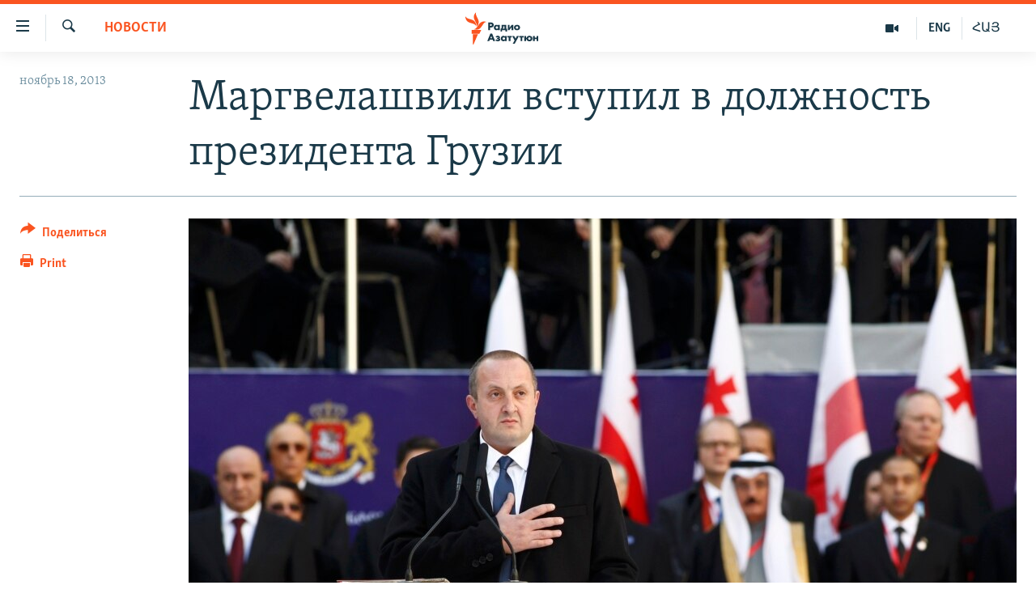

--- FILE ---
content_type: text/html; charset=utf-8
request_url: https://rus.azatutyun.am/a/25171531.html
body_size: 11548
content:

<!DOCTYPE html>
<html lang="ru" dir="ltr" class="no-js">
<head>
        <link rel="stylesheet" href="/Content/responsive/RFE/ru-AM/RFE-ru-AM.css?&amp;av=0.0.0.0&amp;cb=370">
<script src="//tags.azatutyun.am/rferl-pangea/prod/utag.sync.js"></script><script type='text/javascript' src='https://www.youtube.com/iframe_api' async></script>            <link rel="manifest" href="/manifest.json">
    <script type="text/javascript">
        //a general 'js' detection, must be on top level in <head>, due to CSS performance
        document.documentElement.className = "js";
        var cacheBuster = "370";
        var appBaseUrl = "/";
        var imgEnhancerBreakpoints = [0, 144, 256, 408, 650, 1023, 1597];
        var isLoggingEnabled = false;
        var isPreviewPage = false;
        var isLivePreviewPage = false;

        if (!isPreviewPage) {
            window.RFE = window.RFE || {};
            window.RFE.cacheEnabledByParam = window.location.href.indexOf('nocache=1') === -1;

            const url = new URL(window.location.href);
            const params = new URLSearchParams(url.search);

            // Remove the 'nocache' parameter
            params.delete('nocache');

            // Update the URL without the 'nocache' parameter
            url.search = params.toString();
            window.history.replaceState(null, '', url.toString());
        } else {
            window.addEventListener('load', function() {
                const links = window.document.links;
                for (let i = 0; i < links.length; i++) {
                    links[i].href = '#';
                    links[i].target = '_self';
                }
             })
        }

var pwaEnabled = true;        var swCacheDisabled;
    </script>
    <meta charset="utf-8" />

            <title>&#x41C;&#x430;&#x440;&#x433;&#x432;&#x435;&#x43B;&#x430;&#x448;&#x432;&#x438;&#x43B;&#x438; &#x432;&#x441;&#x442;&#x443;&#x43F;&#x438;&#x43B; &#x432; &#x434;&#x43E;&#x43B;&#x436;&#x43D;&#x43E;&#x441;&#x442;&#x44C; &#x43F;&#x440;&#x435;&#x437;&#x438;&#x434;&#x435;&#x43D;&#x442;&#x430; &#x413;&#x440;&#x443;&#x437;&#x438;&#x438;</title>
            <meta name="description" content="&#x418;&#x437;&#x431;&#x440;&#x430;&#x43D;&#x43D;&#x44B;&#x439; &#x43F;&#x440;&#x435;&#x437;&#x438;&#x434;&#x435;&#x43D;&#x442; &#x413;&#x440;&#x443;&#x437;&#x438;&#x438; &#x413;&#x435;&#x43E;&#x440;&#x433;&#x438;&#x439; &#x41C;&#x430;&#x440;&#x433;&#x432;&#x435;&#x43B;&#x430;&#x448;&#x432;&#x438;&#x43B;&#x438; &#x441;&#x435;&#x433;&#x43E;&#x434;&#x43D;&#x44F; &#x43E;&#x444;&#x438;&#x446;&#x438;&#x430;&#x43B;&#x44C;&#x43D;&#x43E; &#x432;&#x441;&#x442;&#x443;&#x43F;&#x438;&#x43B; &#x432; &#x434;&#x43E;&#x43B;&#x436;&#x43D;&#x43E;&#x441;&#x442;&#x44C;, &#x43F;&#x440;&#x438;&#x43D;&#x435;&#x441;&#x44F; &#x43A;&#x43B;&#x44F;&#x442;&#x432;&#x443; &#x441;&#x43B;&#x443;&#x436;&#x435;&#x43D;&#x438;&#x44F; &#x43D;&#x430;&#x440;&#x43E;&#x434;&#x443; &#x438; &#x433;&#x43E;&#x441;&#x443;&#x434;&#x430;&#x440;&#x441;&#x442;&#x432;&#x443; &#x43D;&#x430; &#x446;&#x435;&#x440;&#x435;&#x43C;&#x43E;&#x43D;&#x438;&#x438; &#x432; &#x422;&#x431;&#x438;&#x43B;&#x438;&#x441;&#x438;.&#xD;&#xA;&#xD;&#xA; &#x412; &#x441;&#x432;&#x43E;&#x451;&#x43C; &#x432;&#x44B;&#x441;&#x442;&#x443;&#x43F;&#x43B;&#x435;&#x43D;&#x438;&#x438; &#x43F;&#x43E; &#x441;&#x43B;&#x443;&#x447;&#x430;&#x44E; &#x438;&#x43D;&#x430;&#x443;&#x433;&#x443;&#x440;&#x430;&#x446;&#x438;&#x438;, &#x41C;&#x430;&#x440;&#x433;&#x432;&#x435;&#x43B;&#x430;&#x448;&#x432;&#x438;&#x43B;&#x438; &#x437;&#x430;&#x442;&#x440;&#x43E;&#x43D;&#x443;&#x43B;, &#x432; &#x447;&#x430;&#x441;&#x442;&#x43D;&#x43E;&#x441;&#x442;&#x438;, &#x442;&#x435;&#x43C;&#x443; &#x43E;&#x442;&#x43D;&#x43E;&#x448;&#x435;&#x43D;&#x438;&#x439; &#x441; &#x41C;&#x43E;&#x441;&#x43A;&#x432;&#x43E;&#x439;. &#x41F;&#x43E; &#x435;&#x433;&#x43E; &#x441;&#x43B;&#x43E;&#x432;&#x430;&#x43C;, &#xAB;&#x43D;&#x435;&#x441;&#x43C;&#x43E;&#x442;&#x440;&#x44F; &#x43D;&#x430;..." />
                <meta name="keywords" content="Новости" />
    <meta name="viewport" content="width=device-width, initial-scale=1.0" />


    <meta http-equiv="X-UA-Compatible" content="IE=edge" />

<meta name="robots" content="max-image-preview:large"><meta property="fb:pages" content="1731694953739871" />

        <link href="https://rus.azattyq.org/a/25170710.html" rel="canonical" />

        <meta name="apple-mobile-web-app-title" content="RFE/RL" />
        <meta name="apple-mobile-web-app-status-bar-style" content="black" />
            <meta name="apple-itunes-app" content="app-id=475986784, app-argument=//25171531.ltr" />
<meta content="&#x41C;&#x430;&#x440;&#x433;&#x432;&#x435;&#x43B;&#x430;&#x448;&#x432;&#x438;&#x43B;&#x438; &#x432;&#x441;&#x442;&#x443;&#x43F;&#x438;&#x43B; &#x432; &#x434;&#x43E;&#x43B;&#x436;&#x43D;&#x43E;&#x441;&#x442;&#x44C; &#x43F;&#x440;&#x435;&#x437;&#x438;&#x434;&#x435;&#x43D;&#x442;&#x430; &#x413;&#x440;&#x443;&#x437;&#x438;&#x438;" property="og:title"></meta>
<meta content="&#x418;&#x437;&#x431;&#x440;&#x430;&#x43D;&#x43D;&#x44B;&#x439; &#x43F;&#x440;&#x435;&#x437;&#x438;&#x434;&#x435;&#x43D;&#x442; &#x413;&#x440;&#x443;&#x437;&#x438;&#x438; &#x413;&#x435;&#x43E;&#x440;&#x433;&#x438;&#x439; &#x41C;&#x430;&#x440;&#x433;&#x432;&#x435;&#x43B;&#x430;&#x448;&#x432;&#x438;&#x43B;&#x438; &#x441;&#x435;&#x433;&#x43E;&#x434;&#x43D;&#x44F; &#x43E;&#x444;&#x438;&#x446;&#x438;&#x430;&#x43B;&#x44C;&#x43D;&#x43E; &#x432;&#x441;&#x442;&#x443;&#x43F;&#x438;&#x43B; &#x432; &#x434;&#x43E;&#x43B;&#x436;&#x43D;&#x43E;&#x441;&#x442;&#x44C;, &#x43F;&#x440;&#x438;&#x43D;&#x435;&#x441;&#x44F; &#x43A;&#x43B;&#x44F;&#x442;&#x432;&#x443; &#x441;&#x43B;&#x443;&#x436;&#x435;&#x43D;&#x438;&#x44F; &#x43D;&#x430;&#x440;&#x43E;&#x434;&#x443; &#x438; &#x433;&#x43E;&#x441;&#x443;&#x434;&#x430;&#x440;&#x441;&#x442;&#x432;&#x443; &#x43D;&#x430; &#x446;&#x435;&#x440;&#x435;&#x43C;&#x43E;&#x43D;&#x438;&#x438; &#x432; &#x422;&#x431;&#x438;&#x43B;&#x438;&#x441;&#x438;.&#xD;&#xA;&#xD;&#xA; &#x412; &#x441;&#x432;&#x43E;&#x451;&#x43C; &#x432;&#x44B;&#x441;&#x442;&#x443;&#x43F;&#x43B;&#x435;&#x43D;&#x438;&#x438; &#x43F;&#x43E; &#x441;&#x43B;&#x443;&#x447;&#x430;&#x44E; &#x438;&#x43D;&#x430;&#x443;&#x433;&#x443;&#x440;&#x430;&#x446;&#x438;&#x438;, &#x41C;&#x430;&#x440;&#x433;&#x432;&#x435;&#x43B;&#x430;&#x448;&#x432;&#x438;&#x43B;&#x438; &#x437;&#x430;&#x442;&#x440;&#x43E;&#x43D;&#x443;&#x43B;, &#x432; &#x447;&#x430;&#x441;&#x442;&#x43D;&#x43E;&#x441;&#x442;&#x438;, &#x442;&#x435;&#x43C;&#x443; &#x43E;&#x442;&#x43D;&#x43E;&#x448;&#x435;&#x43D;&#x438;&#x439; &#x441; &#x41C;&#x43E;&#x441;&#x43A;&#x432;&#x43E;&#x439;. &#x41F;&#x43E; &#x435;&#x433;&#x43E; &#x441;&#x43B;&#x43E;&#x432;&#x430;&#x43C;, &#xAB;&#x43D;&#x435;&#x441;&#x43C;&#x43E;&#x442;&#x440;&#x44F; &#x43D;&#x430;..." property="og:description"></meta>
<meta content="article" property="og:type"></meta>
<meta content="https://rus.azatutyun.am/a/25171531.html" property="og:url"></meta>
<meta content="&#x420;&#x430;&#x434;&#x438;&#x43E; &#x421;&#x432;&#x43E;&#x431;&#x43E;&#x434;&#x430;" property="og:site_name"></meta>
<meta content="https://www.facebook.com/azatutyunru/" property="article:publisher"></meta>
<meta content="https://gdb.rferl.org/7f5fc688-ed5b-45f4-bd69-b8074004a282_w1200_h630.jpg" property="og:image"></meta>
<meta content="1200" property="og:image:width"></meta>
<meta content="630" property="og:image:height"></meta>
<meta content="568280086670706" property="fb:app_id"></meta>
<meta content="summary_large_image" name="twitter:card"></meta>
<meta content="@armenialiberty" name="twitter:site"></meta>
<meta content="https://gdb.rferl.org/7f5fc688-ed5b-45f4-bd69-b8074004a282_w1200_h630.jpg" name="twitter:image"></meta>
<meta content="&#x41C;&#x430;&#x440;&#x433;&#x432;&#x435;&#x43B;&#x430;&#x448;&#x432;&#x438;&#x43B;&#x438; &#x432;&#x441;&#x442;&#x443;&#x43F;&#x438;&#x43B; &#x432; &#x434;&#x43E;&#x43B;&#x436;&#x43D;&#x43E;&#x441;&#x442;&#x44C; &#x43F;&#x440;&#x435;&#x437;&#x438;&#x434;&#x435;&#x43D;&#x442;&#x430; &#x413;&#x440;&#x443;&#x437;&#x438;&#x438;" name="twitter:title"></meta>
<meta content="&#x418;&#x437;&#x431;&#x440;&#x430;&#x43D;&#x43D;&#x44B;&#x439; &#x43F;&#x440;&#x435;&#x437;&#x438;&#x434;&#x435;&#x43D;&#x442; &#x413;&#x440;&#x443;&#x437;&#x438;&#x438; &#x413;&#x435;&#x43E;&#x440;&#x433;&#x438;&#x439; &#x41C;&#x430;&#x440;&#x433;&#x432;&#x435;&#x43B;&#x430;&#x448;&#x432;&#x438;&#x43B;&#x438; &#x441;&#x435;&#x433;&#x43E;&#x434;&#x43D;&#x44F; &#x43E;&#x444;&#x438;&#x446;&#x438;&#x430;&#x43B;&#x44C;&#x43D;&#x43E; &#x432;&#x441;&#x442;&#x443;&#x43F;&#x438;&#x43B; &#x432; &#x434;&#x43E;&#x43B;&#x436;&#x43D;&#x43E;&#x441;&#x442;&#x44C;, &#x43F;&#x440;&#x438;&#x43D;&#x435;&#x441;&#x44F; &#x43A;&#x43B;&#x44F;&#x442;&#x432;&#x443; &#x441;&#x43B;&#x443;&#x436;&#x435;&#x43D;&#x438;&#x44F; &#x43D;&#x430;&#x440;&#x43E;&#x434;&#x443; &#x438; &#x433;&#x43E;&#x441;&#x443;&#x434;&#x430;&#x440;&#x441;&#x442;&#x432;&#x443; &#x43D;&#x430; &#x446;&#x435;&#x440;&#x435;&#x43C;&#x43E;&#x43D;&#x438;&#x438; &#x432; &#x422;&#x431;&#x438;&#x43B;&#x438;&#x441;&#x438;.&#xD;&#xA;&#xD;&#xA; &#x412; &#x441;&#x432;&#x43E;&#x451;&#x43C; &#x432;&#x44B;&#x441;&#x442;&#x443;&#x43F;&#x43B;&#x435;&#x43D;&#x438;&#x438; &#x43F;&#x43E; &#x441;&#x43B;&#x443;&#x447;&#x430;&#x44E; &#x438;&#x43D;&#x430;&#x443;&#x433;&#x443;&#x440;&#x430;&#x446;&#x438;&#x438;, &#x41C;&#x430;&#x440;&#x433;&#x432;&#x435;&#x43B;&#x430;&#x448;&#x432;&#x438;&#x43B;&#x438; &#x437;&#x430;&#x442;&#x440;&#x43E;&#x43D;&#x443;&#x43B;, &#x432; &#x447;&#x430;&#x441;&#x442;&#x43D;&#x43E;&#x441;&#x442;&#x438;, &#x442;&#x435;&#x43C;&#x443; &#x43E;&#x442;&#x43D;&#x43E;&#x448;&#x435;&#x43D;&#x438;&#x439; &#x441; &#x41C;&#x43E;&#x441;&#x43A;&#x432;&#x43E;&#x439;. &#x41F;&#x43E; &#x435;&#x433;&#x43E; &#x441;&#x43B;&#x43E;&#x432;&#x430;&#x43C;, &#xAB;&#x43D;&#x435;&#x441;&#x43C;&#x43E;&#x442;&#x440;&#x44F; &#x43D;&#x430;..." name="twitter:description"></meta>
                    <link rel="amphtml" href="https://rus.azatutyun.am/amp/25171531.html" />
<script type="application/ld+json">{"articleSection":"Новости","isAccessibleForFree":true,"headline":"Маргвелашвили вступил в должность президента Грузии","inLanguage":"ru-AM","keywords":"Новости","author":{"@type":"Person","name":"RFE/RL"},"datePublished":"2013-11-18 05:26:32Z","dateModified":"2013-11-18 10:54:32Z","publisher":{"logo":{"width":512,"height":220,"@type":"ImageObject","url":"https://rus.azatutyun.am/Content/responsive/RFE/ru-AM/img/logo.png"},"@type":"NewsMediaOrganization","url":"https://rus.azatutyun.am","sameAs":["https://www.facebook.com/azatutyunru/","https://twitter.com/azatutyunradio","https://www.youtube.com/azatutyunradio","https://www.instagram.com/azatutyuntv/"],"name":"Радио Азатутюн","alternateName":""},"@context":"https://schema.org","@type":"NewsArticle","mainEntityOfPage":"https://rus.azatutyun.am/a/25171531.html","url":"https://rus.azatutyun.am/a/25171531.html","description":"Избранный президент Грузии Георгий Маргвелашвили сегодня официально вступил в должность, принеся клятву служения народу и государству на церемонии в Тбилиси.\r\n\r\n В своём выступлении по случаю инаугурации, Маргвелашвили затронул, в частности, тему отношений с Москвой. По его словам, «несмотря на...","image":{"width":1080,"height":608,"@type":"ImageObject","url":"https://gdb.rferl.org/7f5fc688-ed5b-45f4-bd69-b8074004a282_w1080_h608.jpg"},"name":"Маргвелашвили вступил в должность президента Грузии"}</script>
    <script src="/Scripts/responsive/infographics.bundle.min.js?&amp;av=0.0.0.0&amp;cb=370"></script>
        <script src="/Scripts/responsive/dollardom.min.js?&amp;av=0.0.0.0&amp;cb=370"></script>
        <script src="/Scripts/responsive/modules/commons.js?&amp;av=0.0.0.0&amp;cb=370"></script>
        <script src="/Scripts/responsive/modules/app_code.js?&amp;av=0.0.0.0&amp;cb=370"></script>

        <link rel="icon" type="image/svg+xml" href="/Content/responsive/RFE/img/webApp/favicon.svg" />
        <link rel="alternate icon" href="/Content/responsive/RFE/img/webApp/favicon.ico" />
            <link rel="mask-icon" color="#ea6903" href="/Content/responsive/RFE/img/webApp/favicon_safari.svg" />
        <link rel="apple-touch-icon" sizes="152x152" href="/Content/responsive/RFE/img/webApp/ico-152x152.png" />
        <link rel="apple-touch-icon" sizes="144x144" href="/Content/responsive/RFE/img/webApp/ico-144x144.png" />
        <link rel="apple-touch-icon" sizes="114x114" href="/Content/responsive/RFE/img/webApp/ico-114x114.png" />
        <link rel="apple-touch-icon" sizes="72x72" href="/Content/responsive/RFE/img/webApp/ico-72x72.png" />
        <link rel="apple-touch-icon-precomposed" href="/Content/responsive/RFE/img/webApp/ico-57x57.png" />
        <link rel="icon" sizes="192x192" href="/Content/responsive/RFE/img/webApp/ico-192x192.png" />
        <link rel="icon" sizes="128x128" href="/Content/responsive/RFE/img/webApp/ico-128x128.png" />
        <meta name="msapplication-TileColor" content="#ffffff" />
        <meta name="msapplication-TileImage" content="/Content/responsive/RFE/img/webApp/ico-144x144.png" />
                <link rel="preload" href="/Content/responsive/fonts/Skolar-Lt_Cyrl_v2.4.woff" type="font/woff" as="font" crossorigin="anonymous" />
    <link rel="alternate" type="application/rss+xml" title="RFE/RL - Top Stories [RSS]" href="/api/" />
    <link rel="sitemap" type="application/rss+xml" href="/sitemap.xml" />
    
    



</head>
<body class=" nav-no-loaded cc_theme pg-article print-lay-article js-category-to-nav nojs-images ">
        <script type="text/javascript" >
            var analyticsData = {url:"https://rus.azatutyun.am/a/25171531.html",property_id:"429",article_uid:"25171531",page_title:"Маргвелашвили вступил в должность президента Грузии",page_type:"article",content_type:"article",subcontent_type:"article",last_modified:"2013-11-18 10:54:32Z",pub_datetime:"2013-11-18 05:26:32Z",pub_year:"2013",pub_month:"11",pub_day:"18",pub_hour:"05",pub_weekday:"Monday",section:"новости",english_section:"new",byline:"",categories:"new",domain:"rus.azatutyun.am",language:"Russian",language_service:"RFERL Armenian",platform:"web",copied:"yes",copied_article:"25170710|6|Kazakh [ru]|2013-11-17",copied_title:"Маргвелашвили вступил в должность президента Грузии",runs_js:"Yes",cms_release:"8.44.0.0.370",enviro_type:"prod",slug:"",entity:"RFE",short_language_service:"ARM",platform_short:"W",page_name:"Маргвелашвили вступил в должность президента Грузии"};
        </script>
<noscript><iframe src="https://www.googletagmanager.com/ns.html?id=GTM-WXZBPZ" height="0" width="0" style="display:none;visibility:hidden"></iframe></noscript>        <script type="text/javascript" data-cookiecategory="analytics">
            var gtmEventObject = Object.assign({}, analyticsData, {event: 'page_meta_ready'});window.dataLayer = window.dataLayer || [];window.dataLayer.push(gtmEventObject);
            if (top.location === self.location) { //if not inside of an IFrame
                 var renderGtm = "true";
                 if (renderGtm === "true") {
            (function(w,d,s,l,i){w[l]=w[l]||[];w[l].push({'gtm.start':new Date().getTime(),event:'gtm.js'});var f=d.getElementsByTagName(s)[0],j=d.createElement(s),dl=l!='dataLayer'?'&l='+l:'';j.async=true;j.src='//www.googletagmanager.com/gtm.js?id='+i+dl;f.parentNode.insertBefore(j,f);})(window,document,'script','dataLayer','GTM-WXZBPZ');
                 }
            }
        </script>
        <!--Analytics tag js version start-->
            <script type="text/javascript" data-cookiecategory="analytics">
                var utag_data = Object.assign({}, analyticsData, {});
if(typeof(TealiumTagFrom)==='function' && typeof(TealiumTagSearchKeyword)==='function') {
var utag_from=TealiumTagFrom();var utag_searchKeyword=TealiumTagSearchKeyword();
if(utag_searchKeyword!=null && utag_searchKeyword!=='' && utag_data["search_keyword"]==null) utag_data["search_keyword"]=utag_searchKeyword;if(utag_from!=null && utag_from!=='') utag_data["from"]=TealiumTagFrom();}
                if(window.top!== window.self&&utag_data.page_type==="snippet"){utag_data.page_type = 'iframe';}
                try{if(window.top!==window.self&&window.self.location.hostname===window.top.location.hostname){utag_data.platform = 'self-embed';utag_data.platform_short = 'se';}}catch(e){if(window.top!==window.self&&window.self.location.search.includes("platformType=self-embed")){utag_data.platform = 'cross-promo';utag_data.platform_short = 'cp';}}
                (function(a,b,c,d){    a="https://tags.azatutyun.am/rferl-pangea/prod/utag.js";    b=document;c="script";d=b.createElement(c);d.src=a;d.type="text/java"+c;d.async=true;    a=b.getElementsByTagName(c)[0];a.parentNode.insertBefore(d,a);    })();
            </script>
        <!--Analytics tag js version end-->
<!-- Analytics tag management NoScript -->
<noscript>
<img style="position: absolute; border: none;" src="https://ssc.azatutyun.am/b/ss/bbgprod,bbgentityrferl/1/G.4--NS/1810385352?pageName=rfe%3aarm%3aw%3aarticle%3a%d0%9c%d0%b0%d1%80%d0%b3%d0%b2%d0%b5%d0%bb%d0%b0%d1%88%d0%b2%d0%b8%d0%bb%d0%b8%20%d0%b2%d1%81%d1%82%d1%83%d0%bf%d0%b8%d0%bb%20%d0%b2%20%d0%b4%d0%be%d0%bb%d0%b6%d0%bd%d0%be%d1%81%d1%82%d1%8c%20%d0%bf%d1%80%d0%b5%d0%b7%d0%b8%d0%b4%d0%b5%d0%bd%d1%82%d0%b0%20%d0%93%d1%80%d1%83%d0%b7%d0%b8%d0%b8&amp;c6=%d0%9c%d0%b0%d1%80%d0%b3%d0%b2%d0%b5%d0%bb%d0%b0%d1%88%d0%b2%d0%b8%d0%bb%d0%b8%20%d0%b2%d1%81%d1%82%d1%83%d0%bf%d0%b8%d0%bb%20%d0%b2%20%d0%b4%d0%be%d0%bb%d0%b6%d0%bd%d0%be%d1%81%d1%82%d1%8c%20%d0%bf%d1%80%d0%b5%d0%b7%d0%b8%d0%b4%d0%b5%d0%bd%d1%82%d0%b0%20%d0%93%d1%80%d1%83%d0%b7%d0%b8%d0%b8&amp;v36=8.44.0.0.370&amp;v6=D=c6&amp;g=https%3a%2f%2frus.azatutyun.am%2fa%2f25171531.html&amp;c1=D=g&amp;v1=D=g&amp;events=event1,event52&amp;c16=rferl%20armenian&amp;v16=D=c16&amp;c5=new&amp;v5=D=c5&amp;ch=%d0%9d%d0%be%d0%b2%d0%be%d1%81%d1%82%d0%b8&amp;c15=russian&amp;v15=D=c15&amp;c4=article&amp;v4=D=c4&amp;c14=25171531&amp;v14=D=c14&amp;v20=no&amp;c17=web&amp;v17=D=c17&amp;mcorgid=518abc7455e462b97f000101%40adobeorg&amp;server=rus.azatutyun.am&amp;pageType=D=c4&amp;ns=bbg&amp;v29=D=server&amp;v25=rfe&amp;v30=429&amp;v105=D=User-Agent " alt="analytics" width="1" height="1" /></noscript>
<!-- End of Analytics tag management NoScript -->


        <!--*** Accessibility links - For ScreenReaders only ***-->
        <section>
            <div class="sr-only">
                <h2>&#x421;&#x441;&#x44B;&#x43B;&#x43A;&#x438; &#x434;&#x43E;&#x441;&#x442;&#x443;&#x43F;&#x430;</h2>
                <ul>
                    <li><a href="#content" data-disable-smooth-scroll="1">&#x41F;&#x435;&#x440;&#x435;&#x439;&#x442;&#x438; &#x43A; &#x43E;&#x441;&#x43D;&#x43E;&#x432;&#x43D;&#x43E;&#x43C;&#x443; &#x441;&#x43E;&#x434;&#x435;&#x440;&#x436;&#x430;&#x43D;&#x438;&#x44E;</a></li>
                    <li><a href="#navigation" data-disable-smooth-scroll="1">&#x41F;&#x435;&#x440;&#x435;&#x439;&#x442;&#x438; &#x43A; &#x43E;&#x441;&#x43D;&#x43E;&#x432;&#x43D;&#x43E;&#x439; &#x43D;&#x430;&#x432;&#x438;&#x433;&#x430;&#x446;&#x438;&#x438;</a></li>
                    <li><a href="#txtHeaderSearch" data-disable-smooth-scroll="1">&#x41F;&#x435;&#x440;&#x435;&#x439;&#x442;&#x438; &#x43A; &#x43F;&#x43E;&#x438;&#x441;&#x43A;&#x443;</a></li>
                </ul>
            </div>
        </section>
    




<div dir="ltr">
    <div id="page">
            <aside>

<div class="c-lightbox overlay-modal">
    <div class="c-lightbox__intro">
        <h2 class="c-lightbox__intro-title"></h2>
        <button class="btn btn--rounded c-lightbox__btn c-lightbox__intro-next" title="&#x421;&#x43B;&#x435;&#x434;&#x443;&#x44E;&#x449;&#x438;&#x439;">
            <span class="ico ico--rounded ico-chevron-forward"></span>
            <span class="sr-only">&#x421;&#x43B;&#x435;&#x434;&#x443;&#x44E;&#x449;&#x438;&#x439;</span>
        </button>
    </div>
    <div class="c-lightbox__nav">
        <button class="btn btn--rounded c-lightbox__btn c-lightbox__btn--close" title="&#x417;&#x430;&#x43A;&#x440;&#x44B;&#x442;&#x44C;">
            <span class="ico ico--rounded ico-close"></span>
            <span class="sr-only">&#x417;&#x430;&#x43A;&#x440;&#x44B;&#x442;&#x44C;</span>
        </button>
        <button class="btn btn--rounded c-lightbox__btn c-lightbox__btn--prev" title="&#x41F;&#x440;&#x435;&#x434;&#x44B;&#x434;&#x443;&#x449;&#x438;&#x439;">
            <span class="ico ico--rounded ico-chevron-backward"></span>
            <span class="sr-only">&#x41F;&#x440;&#x435;&#x434;&#x44B;&#x434;&#x443;&#x449;&#x438;&#x439;</span>
        </button>
        <button class="btn btn--rounded c-lightbox__btn c-lightbox__btn--next" title="&#x421;&#x43B;&#x435;&#x434;&#x443;&#x44E;&#x449;&#x438;&#x439;">
            <span class="ico ico--rounded ico-chevron-forward"></span>
            <span class="sr-only">&#x421;&#x43B;&#x435;&#x434;&#x443;&#x44E;&#x449;&#x438;&#x439;</span>
        </button>
    </div>
    <div class="c-lightbox__content-wrap">
        <figure class="c-lightbox__content">
            <span class="c-spinner c-spinner--lightbox">
                <img src="/Content/responsive/img/player-spinner.png"
                     alt="please wait"
                     title="please wait" />
            </span>
            <div class="c-lightbox__img">
                <div class="thumb">
                    <img src="" alt="" />
                </div>
            </div>
            <figcaption>
                <div class="c-lightbox__info c-lightbox__info--foot">
                    <span class="c-lightbox__counter"></span>
                    <span class="caption c-lightbox__caption"></span>
                </div>
            </figcaption>
        </figure>
    </div>
    <div class="hidden">
        <div class="content-advisory__box content-advisory__box--lightbox">
            <span class="content-advisory__box-text">This image contains sensitive content which some people may find offensive or disturbing.</span>
            <button class="btn btn--transparent content-advisory__box-btn m-t-md" value="text" type="button">
                <span class="btn__text">
                    Click to reveal
                </span>
            </button>
        </div>
    </div>
</div>

<div class="print-dialogue">
    <div class="container">
        <h3 class="print-dialogue__title section-head">Print Options:</h3>
        <div class="print-dialogue__opts">
            <ul class="print-dialogue__opt-group">
                <li class="form__group form__group--checkbox">
                    <input class="form__check " id="checkboxImages" name="checkboxImages" type="checkbox" checked="checked" />
                    <label for="checkboxImages" class="form__label m-t-md">Images</label>
                </li>
                <li class="form__group form__group--checkbox">
                    <input class="form__check " id="checkboxMultimedia" name="checkboxMultimedia" type="checkbox" checked="checked" />
                    <label for="checkboxMultimedia" class="form__label m-t-md">Multimedia</label>
                </li>
            </ul>
            <ul class="print-dialogue__opt-group">
                <li class="form__group form__group--checkbox">
                    <input class="form__check " id="checkboxEmbedded" name="checkboxEmbedded" type="checkbox" checked="checked" />
                    <label for="checkboxEmbedded" class="form__label m-t-md">Embedded Content</label>
                </li>
                <li class="hidden">
                    <input class="form__check " id="checkboxComments" name="checkboxComments" type="checkbox" />
                    <label for="checkboxComments" class="form__label m-t-md"> Comments</label>
                </li>
            </ul>
        </div>
        <div class="print-dialogue__buttons">
            <button class="btn  btn--secondary close-button" type="button" title="&#x41E;&#x442;&#x43C;&#x435;&#x43D;&#x438;&#x442;&#x44C;">
                <span class="btn__text ">&#x41E;&#x442;&#x43C;&#x435;&#x43D;&#x438;&#x442;&#x44C;</span>
            </button>
            <button class="btn  btn-cust-print m-l-sm" type="button" title="Print">
                <span class="btn__text ">Print</span>
            </button>
        </div>
    </div>
</div>                
<div class="ctc-message pos-fix">
    <div class="ctc-message__inner">Link has been copied to clipboard</div>
</div>
            </aside>

<div class="hdr-20 hdr-20--big">
    <div class="hdr-20__inner">
        <div class="hdr-20__max pos-rel">
            <div class="hdr-20__side hdr-20__side--primary d-flex">
                <label data-for="main-menu-ctrl" data-switcher-trigger="true" data-switch-target="main-menu-ctrl" class="burger hdr-trigger pos-rel trans-trigger" data-trans-evt="click" data-trans-id="menu">
                    <span class="ico ico-close hdr-trigger__ico hdr-trigger__ico--close burger__ico burger__ico--close"></span>
                    <span class="ico ico-menu hdr-trigger__ico hdr-trigger__ico--open burger__ico burger__ico--open"></span>
                </label>
                <div class="menu-pnl pos-fix trans-target" data-switch-target="main-menu-ctrl" data-trans-id="menu">
                    <div class="menu-pnl__inner">
                        <nav class="main-nav menu-pnl__item menu-pnl__item--first">
                            <ul class="main-nav__list accordeon" data-analytics-tales="false" data-promo-name="link" data-location-name="nav,secnav">
                                

        <li class="main-nav__item">
            <a class="main-nav__item-name main-nav__item-name--link" href="/p/2842.html" title="&#x413;&#x43B;&#x430;&#x432;&#x43D;&#x430;&#x44F;" data-item-name="mobilehomeru" >&#x413;&#x43B;&#x430;&#x432;&#x43D;&#x430;&#x44F;</a>
        </li>

        <li class="main-nav__item">
            <a class="main-nav__item-name main-nav__item-name--link" href="/z/3282" title="&#x41D;&#x43E;&#x432;&#x43E;&#x441;&#x442;&#x438;" data-item-name="New" >&#x41D;&#x43E;&#x432;&#x43E;&#x441;&#x442;&#x438;</a>
        </li>

        <li class="main-nav__item">
            <a class="main-nav__item-name main-nav__item-name--link" href="/z/3284" title="&#x41F;&#x43E;&#x43B;&#x438;&#x442;&#x438;&#x43A;&#x430;" data-item-name="Politics" >&#x41F;&#x43E;&#x43B;&#x438;&#x442;&#x438;&#x43A;&#x430;</a>
        </li>

        <li class="main-nav__item">
            <a class="main-nav__item-name main-nav__item-name--link" href="/z/3285" title="&#x41E;&#x431;&#x449;&#x435;&#x441;&#x442;&#x432;&#x43E;" data-item-name="Society" >&#x41E;&#x431;&#x449;&#x435;&#x441;&#x442;&#x432;&#x43E;</a>
        </li>

        <li class="main-nav__item">
            <a class="main-nav__item-name main-nav__item-name--link" href="/z/3286" title="&#x42D;&#x43A;&#x43E;&#x43D;&#x43E;&#x43C;&#x438;&#x43A;&#x430;" data-item-name="Economy" >&#x42D;&#x43A;&#x43E;&#x43D;&#x43E;&#x43C;&#x438;&#x43A;&#x430;</a>
        </li>

        <li class="main-nav__item">
            <a class="main-nav__item-name main-nav__item-name--link" href="/z/3288" title="&#x420;&#x435;&#x433;&#x438;&#x43E;&#x43D;" data-item-name="region" >&#x420;&#x435;&#x433;&#x438;&#x43E;&#x43D;</a>
        </li>

        <li class="main-nav__item">
            <a class="main-nav__item-name main-nav__item-name--link" href="/&#x43D;&#x430;&#x433;&#x43E;&#x440;&#x43D;&#x44B;&#x439;-&#x43A;&#x430;&#x440;&#x430;&#x431;&#x430;&#x445;" title="&#x41D;&#x430;&#x433;&#x43E;&#x440;&#x43D;&#x44B;&#x439; &#x41A;&#x430;&#x440;&#x430;&#x431;&#x430;&#x445;" data-item-name="karabakh" >&#x41D;&#x430;&#x433;&#x43E;&#x440;&#x43D;&#x44B;&#x439; &#x41A;&#x430;&#x440;&#x430;&#x431;&#x430;&#x445;</a>
        </li>

        <li class="main-nav__item">
            <a class="main-nav__item-name main-nav__item-name--link" href="/z/3287" title="&#x41A;&#x443;&#x43B;&#x44C;&#x442;&#x443;&#x440;&#x430;" data-item-name="culture" >&#x41A;&#x443;&#x43B;&#x44C;&#x442;&#x443;&#x440;&#x430;</a>
        </li>

        <li class="main-nav__item">
            <a class="main-nav__item-name main-nav__item-name--link" href="/z/15479" title="&#x421;&#x43F;&#x43E;&#x440;&#x442;" data-item-name="sports" >&#x421;&#x43F;&#x43E;&#x440;&#x442;</a>
        </li>

        <li class="main-nav__item">
            <a class="main-nav__item-name main-nav__item-name--link" href="/z/730" title="&#x410;&#x440;&#x445;&#x438;&#x432;" data-item-name="Armenian_Default_Zone" >&#x410;&#x440;&#x445;&#x438;&#x432;</a>
        </li>



                            </ul>
                        </nav>
                        

<div class="menu-pnl__item">
        <a href="https://www.azatutyun.am" class="menu-pnl__item-link" alt="&#x540;&#x561;&#x575;&#x565;&#x580;&#x565;&#x576;">&#x540;&#x561;&#x575;&#x565;&#x580;&#x565;&#x576;</a>
        <a href="https://www.azatutyun.am/p/3171.html" class="menu-pnl__item-link" alt="English">English</a>
        <a href="https://rus.azatutyun.am" class="menu-pnl__item-link" alt="&#x420;&#x443;&#x441;&#x441;&#x43A;&#x438;&#x439;">&#x420;&#x443;&#x441;&#x441;&#x43A;&#x438;&#x439;</a>
</div>


                        
                            <div class="menu-pnl__item">
                                <a href="/navigation/allsites" class="menu-pnl__item-link">
                                    <span class="ico ico-languages "></span>
                                    &#x412;&#x441;&#x435; &#x441;&#x430;&#x439;&#x442;&#x44B; &#x420;&#x430;&#x434;&#x438;&#x43E; &#x410;&#x437;&#x430;&#x442;&#x443;&#x442;&#x44E;&#x43D;
                                </a>
                            </div>
                    </div>
                </div>
                <label data-for="top-search-ctrl" data-switcher-trigger="true" data-switch-target="top-search-ctrl" class="top-srch-trigger hdr-trigger">
                    <span class="ico ico-close hdr-trigger__ico hdr-trigger__ico--close top-srch-trigger__ico top-srch-trigger__ico--close"></span>
                    <span class="ico ico-search hdr-trigger__ico hdr-trigger__ico--open top-srch-trigger__ico top-srch-trigger__ico--open"></span>
                </label>
                <div class="srch-top srch-top--in-header" data-switch-target="top-search-ctrl">
                    <div class="container">
                        
<form action="/s" class="srch-top__form srch-top__form--in-header" id="form-topSearchHeader" method="get" role="search">    <label for="txtHeaderSearch" class="sr-only">&#x41F;&#x43E;&#x438;&#x441;&#x43A;</label>
    <input type="text" id="txtHeaderSearch" name="k" placeholder="&#x41F;&#x43E;&#x438;&#x441;&#x43A;" accesskey="s" value="" class="srch-top__input analyticstag-event" onkeydown="if (event.keyCode === 13) { FireAnalyticsTagEventOnSearch('search', $dom.get('#txtHeaderSearch')[0].value) }" />
    <button title="&#x41F;&#x43E;&#x438;&#x441;&#x43A;" type="submit" class="btn btn--top-srch analyticstag-event" onclick="FireAnalyticsTagEventOnSearch('search', $dom.get('#txtHeaderSearch')[0].value) ">
        <span class="ico ico-search"></span>
    </button>
</form>
                    </div>
                </div>
                <a href="/" class="main-logo-link">
                    <img src="/Content/responsive/RFE/ru-AM/img/logo-compact.svg" class="main-logo main-logo--comp" alt="site logo">
                        <img src="/Content/responsive/RFE/ru-AM/img/logo.svg" class="main-logo main-logo--big" alt="site logo">
                </a>
            </div>
            <div class="hdr-20__side hdr-20__side--secondary d-flex">
                

    <a href="https://www.azatutyun.am" title="&#x540;&#x531;&#x545;" class="hdr-20__secondary-item hdr-20__secondary-item--lang" data-item-name="satellite">
        
&#x540;&#x531;&#x545;
    </a>

    <a href="https://www.azatutyun.am/en" title="ENG" class="hdr-20__secondary-item hdr-20__secondary-item--lang" data-item-name="satellite">
        
ENG
    </a>

    <a href="/z/3292" title="&#x412;&#x438;&#x434;&#x435;&#x43E;" class="hdr-20__secondary-item" data-item-name="video">
        
    <span class="ico ico-video hdr-20__secondary-icon"></span>

    </a>

    <a href="/s" title="&#x41F;&#x43E;&#x438;&#x441;&#x43A;" class="hdr-20__secondary-item hdr-20__secondary-item--search" data-item-name="search">
        
    <span class="ico ico-search hdr-20__secondary-icon hdr-20__secondary-icon--search"></span>

    </a>



                
                <div class="srch-bottom">
                    
<form action="/s" class="srch-bottom__form d-flex" id="form-bottomSearch" method="get" role="search">    <label for="txtSearch" class="sr-only">&#x41F;&#x43E;&#x438;&#x441;&#x43A;</label>
    <input type="search" id="txtSearch" name="k" placeholder="&#x41F;&#x43E;&#x438;&#x441;&#x43A;" accesskey="s" value="" class="srch-bottom__input analyticstag-event" onkeydown="if (event.keyCode === 13) { FireAnalyticsTagEventOnSearch('search', $dom.get('#txtSearch')[0].value) }" />
    <button title="&#x41F;&#x43E;&#x438;&#x441;&#x43A;" type="submit" class="btn btn--bottom-srch analyticstag-event" onclick="FireAnalyticsTagEventOnSearch('search', $dom.get('#txtSearch')[0].value) ">
        <span class="ico ico-search"></span>
    </button>
</form>
                </div>
            </div>
            <img src="/Content/responsive/RFE/ru-AM/img/logo-print.gif" class="logo-print" alt="site logo">
            <img src="/Content/responsive/RFE/ru-AM/img/logo-print_color.png" class="logo-print logo-print--color" alt="site logo">
        </div>
    </div>
</div>
    <script>
        if (document.body.className.indexOf('pg-home') > -1) {
            var nav2In = document.querySelector('.hdr-20__inner');
            var nav2Sec = document.querySelector('.hdr-20__side--secondary');
            var secStyle = window.getComputedStyle(nav2Sec);
            if (nav2In && window.pageYOffset < 150 && secStyle['position'] !== 'fixed') {
                nav2In.classList.add('hdr-20__inner--big')
            }
        }
    </script>



<div class="c-hlights c-hlights--breaking c-hlights--no-item" data-hlight-display="mobile,desktop">
    <div class="c-hlights__wrap container p-0">
        <div class="c-hlights__nav">
            <a role="button" href="#" title="&#x41F;&#x440;&#x435;&#x434;&#x44B;&#x434;&#x443;&#x449;&#x438;&#x439;">
                <span class="ico ico-chevron-backward m-0"></span>
                <span class="sr-only">&#x41F;&#x440;&#x435;&#x434;&#x44B;&#x434;&#x443;&#x449;&#x438;&#x439;</span>
            </a>
            <a role="button" href="#" title="&#x421;&#x43B;&#x435;&#x434;&#x443;&#x44E;&#x449;&#x438;&#x439;">
                <span class="ico ico-chevron-forward m-0"></span>
                <span class="sr-only">&#x421;&#x43B;&#x435;&#x434;&#x443;&#x44E;&#x449;&#x438;&#x439;</span>
            </a>
        </div>
        <span class="c-hlights__label">
            <span class="">Breaking News</span>
            <span class="switcher-trigger">
                <label data-for="more-less-1" data-switcher-trigger="true" class="switcher-trigger__label switcher-trigger__label--more p-b-0" title="&#x41F;&#x43E;&#x43A;&#x430;&#x437;&#x430;&#x442;&#x44C; &#x431;&#x43E;&#x43B;&#x44C;&#x448;&#x435;">
                    <span class="ico ico-chevron-down"></span>
                </label>
                <label data-for="more-less-1" data-switcher-trigger="true" class="switcher-trigger__label switcher-trigger__label--less p-b-0" title="Show less">
                    <span class="ico ico-chevron-up"></span>
                </label>
            </span>
        </span>
        <ul class="c-hlights__items switcher-target" data-switch-target="more-less-1">
            
        </ul>
    </div>
</div>


        <div id="content">
            

    <main class="container">

    <div class="hdr-container">
        <div class="row">
            <div class="col-category col-xs-12 col-md-2 pull-left">


<div class="category js-category">
<a class="" href="/z/3282">&#x41D;&#x43E;&#x432;&#x43E;&#x441;&#x442;&#x438;</a></div></div>
<div class="col-title col-xs-12 col-md-10 pull-right">

    <h1 class="title pg-title">
        &#x41C;&#x430;&#x440;&#x433;&#x432;&#x435;&#x43B;&#x430;&#x448;&#x432;&#x438;&#x43B;&#x438; &#x432;&#x441;&#x442;&#x443;&#x43F;&#x438;&#x43B; &#x432; &#x434;&#x43E;&#x43B;&#x436;&#x43D;&#x43E;&#x441;&#x442;&#x44C; &#x43F;&#x440;&#x435;&#x437;&#x438;&#x434;&#x435;&#x43D;&#x442;&#x430; &#x413;&#x440;&#x443;&#x437;&#x438;&#x438;
    </h1>
</div>
<div class="col-publishing-details col-xs-12 col-sm-12 col-md-2 pull-left">

<div class="publishing-details ">
        <div class="published">
            <span class="date" >
                    <time pubdate="pubdate" datetime="2013-11-18T09:26:32&#x2B;04:00">
                        &#x43D;&#x43E;&#x44F;&#x431;&#x440;&#x44C; 18, 2013
                    </time>
            </span>
        </div>
</div>

</div>
<div class="col-lg-12 separator">

<div class="separator">
    <hr class="title-line" />
</div></div>
<div class="col-multimedia col-xs-12 col-md-10 pull-right">

<div class="cover-media">
    <figure class="media-image js-media-expand">
        <div class="img-wrap">
            <div class="thumb thumb16_9">

            <img src="https://gdb.rferl.org/7f5fc688-ed5b-45f4-bd69-b8074004a282_w250_r1_s.jpg" alt="&#x418;&#x437;&#x431;&#x440;&#x430;&#x43D;&#x43D;&#x44B;&#x439; &#x43F;&#x440;&#x435;&#x437;&#x438;&#x434;&#x435;&#x43D;&#x442; &#x413;&#x440;&#x443;&#x437;&#x438;&#x438; &#x413;&#x435;&#x43E;&#x440;&#x433;&#x438;&#x439; &#x41C;&#x430;&#x440;&#x433;&#x432;&#x435;&#x43B;&#x430;&#x448;&#x432;&#x438;&#x43B;&#x438;. &#x422;&#x431;&#x438;&#x43B;&#x438;&#x441;&#x438;, 17 &#x43D;&#x43E;&#x44F;&#x431;&#x440;&#x44F; 2013 &#x433;&#x43E;&#x434;&#x430;." />
                                </div>
        </div>
            <figcaption>
                <span class="caption">&#x418;&#x437;&#x431;&#x440;&#x430;&#x43D;&#x43D;&#x44B;&#x439; &#x43F;&#x440;&#x435;&#x437;&#x438;&#x434;&#x435;&#x43D;&#x442; &#x413;&#x440;&#x443;&#x437;&#x438;&#x438; &#x413;&#x435;&#x43E;&#x440;&#x433;&#x438;&#x439; &#x41C;&#x430;&#x440;&#x433;&#x432;&#x435;&#x43B;&#x430;&#x448;&#x432;&#x438;&#x43B;&#x438;. &#x422;&#x431;&#x438;&#x43B;&#x438;&#x441;&#x438;, 17 &#x43D;&#x43E;&#x44F;&#x431;&#x440;&#x44F; 2013 &#x433;&#x43E;&#x434;&#x430;.</span>
            </figcaption>
    </figure>
</div>

</div>
<div class="col-xs-12 col-md-2 pull-left article-share pos-rel">

    <div class="share--box">
                <div class="sticky-share-container" style="display:none">
                    <div class="container">
                        <a href="https://rus.azatutyun.am" id="logo-sticky-share">&nbsp;</a>
                        <div class="pg-title pg-title--sticky-share">
                            &#x41C;&#x430;&#x440;&#x433;&#x432;&#x435;&#x43B;&#x430;&#x448;&#x432;&#x438;&#x43B;&#x438; &#x432;&#x441;&#x442;&#x443;&#x43F;&#x438;&#x43B; &#x432; &#x434;&#x43E;&#x43B;&#x436;&#x43D;&#x43E;&#x441;&#x442;&#x44C; &#x43F;&#x440;&#x435;&#x437;&#x438;&#x434;&#x435;&#x43D;&#x442;&#x430; &#x413;&#x440;&#x443;&#x437;&#x438;&#x438;
                        </div>
                        <div class="sticked-nav-actions">
                            <!--This part is for sticky navigation display-->
                            <p class="buttons link-content-sharing p-0 ">
                                <button class="btn btn--link btn-content-sharing p-t-0 " id="btnContentSharing" value="text" role="Button" type="" title="&#x43F;&#x435;&#x440;&#x435;&#x43A;&#x43B;&#x44E;&#x447;&#x438;&#x442;&#x44C;&#x441;&#x44F; &#x43D;&#x430; &#x431;&#x43E;&#x43B;&#x44C;&#x448;&#x438;&#x435; &#x432;&#x430;&#x440;&#x438;&#x430;&#x43D;&#x442;&#x44B; &#x43E;&#x431;&#x43C;&#x435;&#x43D;&#x430;">
                                    <span class="ico ico-share ico--l"></span>
                                    <span class="btn__text ">
                                        &#x41F;&#x43E;&#x434;&#x435;&#x43B;&#x438;&#x442;&#x44C;&#x441;&#x44F;
                                    </span>
                                </button>
                            </p>
                            <aside class="content-sharing js-content-sharing js-content-sharing--apply-sticky  content-sharing--sticky" role="complementary" 
                                   data-share-url="https://rus.azatutyun.am/a/25171531.html" data-share-title="&#x41C;&#x430;&#x440;&#x433;&#x432;&#x435;&#x43B;&#x430;&#x448;&#x432;&#x438;&#x43B;&#x438; &#x432;&#x441;&#x442;&#x443;&#x43F;&#x438;&#x43B; &#x432; &#x434;&#x43E;&#x43B;&#x436;&#x43D;&#x43E;&#x441;&#x442;&#x44C; &#x43F;&#x440;&#x435;&#x437;&#x438;&#x434;&#x435;&#x43D;&#x442;&#x430; &#x413;&#x440;&#x443;&#x437;&#x438;&#x438;" data-share-text="">
                                <div class="content-sharing__popover">
                                    <h6 class="content-sharing__title">&#x41F;&#x43E;&#x434;&#x435;&#x43B;&#x438;&#x442;&#x44C;&#x441;&#x44F;</h6>
                                    <button href="#close" id="btnCloseSharing" class="btn btn--text-like content-sharing__close-btn">
                                        <span class="ico ico-close ico--l"></span>
                                    </button>
            <ul class="content-sharing__list">
                    <li class="content-sharing__item">
                            <div class="ctc ">
                                <input type="text" class="ctc__input" readonly="readonly">
                                <a href="" js-href="https://rus.azatutyun.am/a/25171531.html" class="content-sharing__link ctc__button">
                                    <span class="ico ico-copy-link ico--rounded ico--s"></span>
                                        <span class="content-sharing__link-text">Copy link</span>
                                </a>
                            </div>
                    </li>
                    <li class="content-sharing__item">
        <a href="https://facebook.com/sharer.php?u=https%3a%2f%2frus.azatutyun.am%2fa%2f25171531.html"
           data-analytics-text="share_on_facebook"
           title="Facebook" target="_blank"
           class="content-sharing__link  js-social-btn">
            <span class="ico ico-facebook ico--rounded ico--s"></span>
                <span class="content-sharing__link-text">Facebook</span>
        </a>
                    </li>
                    <li class="content-sharing__item">
        <a href="https://twitter.com/share?url=https%3a%2f%2frus.azatutyun.am%2fa%2f25171531.html&amp;text=%d0%9c%d0%b0%d1%80%d0%b3%d0%b2%d0%b5%d0%bb%d0%b0%d1%88%d0%b2%d0%b8%d0%bb%d0%b8&#x2B;%d0%b2%d1%81%d1%82%d1%83%d0%bf%d0%b8%d0%bb&#x2B;%d0%b2&#x2B;%d0%b4%d0%be%d0%bb%d0%b6%d0%bd%d0%be%d1%81%d1%82%d1%8c&#x2B;%d0%bf%d1%80%d0%b5%d0%b7%d0%b8%d0%b4%d0%b5%d0%bd%d1%82%d0%b0&#x2B;%d0%93%d1%80%d1%83%d0%b7%d0%b8%d0%b8"
           data-analytics-text="share_on_twitter"
           title="X (Twitter)" target="_blank"
           class="content-sharing__link  js-social-btn">
            <span class="ico ico-twitter ico--rounded ico--s"></span>
                <span class="content-sharing__link-text">X (Twitter)</span>
        </a>
                    </li>
                    <li class="content-sharing__item">
        <a href="mailto:?body=https%3a%2f%2frus.azatutyun.am%2fa%2f25171531.html&amp;subject=&#x41C;&#x430;&#x440;&#x433;&#x432;&#x435;&#x43B;&#x430;&#x448;&#x432;&#x438;&#x43B;&#x438; &#x432;&#x441;&#x442;&#x443;&#x43F;&#x438;&#x43B; &#x432; &#x434;&#x43E;&#x43B;&#x436;&#x43D;&#x43E;&#x441;&#x442;&#x44C; &#x43F;&#x440;&#x435;&#x437;&#x438;&#x434;&#x435;&#x43D;&#x442;&#x430; &#x413;&#x440;&#x443;&#x437;&#x438;&#x438;"
           
           title="Email" 
           class="content-sharing__link ">
            <span class="ico ico-email ico--rounded ico--s"></span>
                <span class="content-sharing__link-text">Email</span>
        </a>
                    </li>

            </ul>
                                </div>
                            </aside>
                        </div>
                    </div>
                </div>
                <div class="links">
                        <p class="buttons link-content-sharing p-0 ">
                            <button class="btn btn--link btn-content-sharing p-t-0 " id="btnContentSharing" value="text" role="Button" type="" title="&#x43F;&#x435;&#x440;&#x435;&#x43A;&#x43B;&#x44E;&#x447;&#x438;&#x442;&#x44C;&#x441;&#x44F; &#x43D;&#x430; &#x431;&#x43E;&#x43B;&#x44C;&#x448;&#x438;&#x435; &#x432;&#x430;&#x440;&#x438;&#x430;&#x43D;&#x442;&#x44B; &#x43E;&#x431;&#x43C;&#x435;&#x43D;&#x430;">
                                <span class="ico ico-share ico--l"></span>
                                <span class="btn__text ">
                                    &#x41F;&#x43E;&#x434;&#x435;&#x43B;&#x438;&#x442;&#x44C;&#x441;&#x44F;
                                </span>
                            </button>
                        </p>
                        <aside class="content-sharing js-content-sharing " role="complementary" 
                               data-share-url="https://rus.azatutyun.am/a/25171531.html" data-share-title="&#x41C;&#x430;&#x440;&#x433;&#x432;&#x435;&#x43B;&#x430;&#x448;&#x432;&#x438;&#x43B;&#x438; &#x432;&#x441;&#x442;&#x443;&#x43F;&#x438;&#x43B; &#x432; &#x434;&#x43E;&#x43B;&#x436;&#x43D;&#x43E;&#x441;&#x442;&#x44C; &#x43F;&#x440;&#x435;&#x437;&#x438;&#x434;&#x435;&#x43D;&#x442;&#x430; &#x413;&#x440;&#x443;&#x437;&#x438;&#x438;" data-share-text="">
                            <div class="content-sharing__popover">
                                <h6 class="content-sharing__title">&#x41F;&#x43E;&#x434;&#x435;&#x43B;&#x438;&#x442;&#x44C;&#x441;&#x44F;</h6>
                                <button href="#close" id="btnCloseSharing" class="btn btn--text-like content-sharing__close-btn">
                                    <span class="ico ico-close ico--l"></span>
                                </button>
            <ul class="content-sharing__list">
                    <li class="content-sharing__item">
                            <div class="ctc ">
                                <input type="text" class="ctc__input" readonly="readonly">
                                <a href="" js-href="https://rus.azatutyun.am/a/25171531.html" class="content-sharing__link ctc__button">
                                    <span class="ico ico-copy-link ico--rounded ico--l"></span>
                                        <span class="content-sharing__link-text">Copy link</span>
                                </a>
                            </div>
                    </li>
                    <li class="content-sharing__item">
        <a href="https://facebook.com/sharer.php?u=https%3a%2f%2frus.azatutyun.am%2fa%2f25171531.html"
           data-analytics-text="share_on_facebook"
           title="Facebook" target="_blank"
           class="content-sharing__link  js-social-btn">
            <span class="ico ico-facebook ico--rounded ico--l"></span>
                <span class="content-sharing__link-text">Facebook</span>
        </a>
                    </li>
                    <li class="content-sharing__item">
        <a href="https://twitter.com/share?url=https%3a%2f%2frus.azatutyun.am%2fa%2f25171531.html&amp;text=%d0%9c%d0%b0%d1%80%d0%b3%d0%b2%d0%b5%d0%bb%d0%b0%d1%88%d0%b2%d0%b8%d0%bb%d0%b8&#x2B;%d0%b2%d1%81%d1%82%d1%83%d0%bf%d0%b8%d0%bb&#x2B;%d0%b2&#x2B;%d0%b4%d0%be%d0%bb%d0%b6%d0%bd%d0%be%d1%81%d1%82%d1%8c&#x2B;%d0%bf%d1%80%d0%b5%d0%b7%d0%b8%d0%b4%d0%b5%d0%bd%d1%82%d0%b0&#x2B;%d0%93%d1%80%d1%83%d0%b7%d0%b8%d0%b8"
           data-analytics-text="share_on_twitter"
           title="X (Twitter)" target="_blank"
           class="content-sharing__link  js-social-btn">
            <span class="ico ico-twitter ico--rounded ico--l"></span>
                <span class="content-sharing__link-text">X (Twitter)</span>
        </a>
                    </li>
                    <li class="content-sharing__item">
        <a href="mailto:?body=https%3a%2f%2frus.azatutyun.am%2fa%2f25171531.html&amp;subject=&#x41C;&#x430;&#x440;&#x433;&#x432;&#x435;&#x43B;&#x430;&#x448;&#x432;&#x438;&#x43B;&#x438; &#x432;&#x441;&#x442;&#x443;&#x43F;&#x438;&#x43B; &#x432; &#x434;&#x43E;&#x43B;&#x436;&#x43D;&#x43E;&#x441;&#x442;&#x44C; &#x43F;&#x440;&#x435;&#x437;&#x438;&#x434;&#x435;&#x43D;&#x442;&#x430; &#x413;&#x440;&#x443;&#x437;&#x438;&#x438;"
           
           title="Email" 
           class="content-sharing__link ">
            <span class="ico ico-email ico--rounded ico--l"></span>
                <span class="content-sharing__link-text">Email</span>
        </a>
                    </li>

            </ul>
                            </div>
                        </aside>
                    
<p class="link-print visible-md visible-lg buttons p-0">
    <button class="btn btn--link btn-print p-t-0" onclick="if (typeof FireAnalyticsTagEvent === 'function') {FireAnalyticsTagEvent({ on_page_event: 'print_story' });}return false" title="(CTRL&#x2B;P)">
        <span class="ico ico-print"></span>
        <span class="btn__text">Print</span>
    </button>
</p>
                </div>
    </div>

</div>

        </div>
    </div>

<div class="body-container">
    <div class="row">
        <div class="col-xs-12 col-sm-12 col-md-10 col-lg-10 pull-right">
            <div class="row">
                <div class="col-xs-12 col-sm-12 col-md-8 col-lg-8 pull-left bottom-offset content-offset">
                    <div id="article-content" class="content-floated-wrap fb-quotable">

    <div class="wsw">

Избранный президент Грузии Георгий Маргвелашвили сегодня официально вступил в должность, принеся клятву служения народу и государству на церемонии в Тбилиси.<br />
<br />
В своём выступлении по случаю инаугурации, Маргвелашвили затронул, в частности, тему отношений с Москвой. По его словам, «несмотря на существующее на сегодняшний день сложное положение, Грузия готова углублять диалог с Россией». При этом, по его словам, должны учитываться принципы территориальной целостности и суверенитета страны.<br />
<br />
Представители России на церемонии инаугурации нового президента Грузии не присутствовали из-за отсутствия дипломатических отношений между государствами.<br />
<br />
Кандидат от правящей коалиции «Грузинская мечта» одержал победу на выборах, прошедших 27 октября. По данным Центризбиркома, за 44-летнего Маргвелашвили проголосовали более 62 процентов избирателей. Сегодня в Грузии одновременно с инаугурацией Маргвелашвили вступают в силу поправки в конституцию, которые значительно ограничивают власть президента в пользу премьер-министра и правительства.
    </div>



                    </div>
                </div>
                

            </div>
        </div>
    </div>
</div>    </main>



        </div>


<footer role="contentinfo">
    <div id="foot" class="foot">
        <div class="container">
                <div class="foot-nav collapsed" id="foot-nav">
                    <div class="menu">
                        <ul class="items">
                                <li class="socials block-socials">
                                        <span class="handler" id="socials-handler">
                                            &#x421;&#x43E;&#x446;&#x438;&#x430;&#x43B;&#x44C;&#x43D;&#x44B;&#x435; &#x441;&#x435;&#x442;&#x438;
                                        </span>
                                    <div class="inner">
                                        <ul class="subitems follow">
                                            
    <li>
        <a href="https://www.facebook.com/azatutyunru/" title="&#x41C;&#x44B; &#x432;  Facebook" data-analytics-text="follow_on_facebook" class="btn btn--rounded js-social-btn btn-facebook"  target="_blank" rel="noopener">
            <span class="ico ico-facebook-alt ico--rounded"></span>
        </a>
    </li>


    <li>
        <a href="https://twitter.com/azatutyunradio" title="&#x41C;&#x44B; &#x432; Twitter" data-analytics-text="follow_on_twitter" class="btn btn--rounded js-social-btn btn-twitter"  target="_blank" rel="noopener">
            <span class="ico ico-twitter ico--rounded"></span>
        </a>
    </li>


    <li>
        <a href="https://www.youtube.com/azatutyunradio" title="&#x41F;&#x440;&#x438;&#x441;&#x43E;&#x435;&#x434;&#x438;&#x43D;&#x44F;&#x439;&#x442;&#x435;&#x441;&#x44C; &#x432; Youtube" data-analytics-text="follow_on_youtube" class="btn btn--rounded js-social-btn btn-youtube"  target="_blank" rel="noopener">
            <span class="ico ico-youtube ico--rounded"></span>
        </a>
    </li>


    <li>
        <a href="https://www.instagram.com/azatutyuntv/" title="&#x41C;&#x44B; &#x432; Instagram" data-analytics-text="follow_on_instagram" class="btn btn--rounded js-social-btn btn-instagram"  target="_blank" rel="noopener">
            <span class="ico ico-instagram ico--rounded"></span>
        </a>
    </li>


    <li>
        <a href="/rssfeeds" title="RSS" data-analytics-text="follow_on_rss" class="btn btn--rounded js-social-btn btn-rss" >
            <span class="ico ico-rss ico--rounded"></span>
        </a>
    </li>


    <li>
        <a href="/podcasts" title="Podcast" data-analytics-text="follow_on_podcast" class="btn btn--rounded js-social-btn btn-podcast" >
            <span class="ico ico-podcast ico--rounded"></span>
        </a>
    </li>


                                        </ul>
                                    </div>
                                </li>

    <li class="block-primary collapsed collapsible item">
            <span class="handler">
                &#x420;&#x430;&#x437;&#x434;&#x435;&#x43B;&#x44B;
                <span title="close tab" class="ico ico-chevron-up"></span>
                <span title="open tab" class="ico ico-chevron-down"></span>
                <span title="add" class="ico ico-plus"></span>
                <span title="remove" class="ico ico-minus"></span>
            </span>
            <div class="inner">
                <ul class="subitems">
                    
    <li class="subitem">
        <a class="handler" href="/z/3282" title="&#x41D;&#x43E;&#x432;&#x43E;&#x441;&#x442;&#x438;" >&#x41D;&#x43E;&#x432;&#x43E;&#x441;&#x442;&#x438;</a>
    </li>

    <li class="subitem">
        <a class="handler" href="/z/3284" title="&#x41F;&#x43E;&#x43B;&#x438;&#x442;&#x438;&#x43A;&#x430;" >&#x41F;&#x43E;&#x43B;&#x438;&#x442;&#x438;&#x43A;&#x430;</a>
    </li>

    <li class="subitem">
        <a class="handler" href="/z/3285" title="&#x41E;&#x431;&#x449;&#x435;&#x441;&#x442;&#x432;&#x43E;" >&#x41E;&#x431;&#x449;&#x435;&#x441;&#x442;&#x432;&#x43E;</a>
    </li>

    <li class="subitem">
        <a class="handler" href="/z/3286" title="&#x42D;&#x43A;&#x43E;&#x43D;&#x43E;&#x43C;&#x438;&#x43A;&#x430;" >&#x42D;&#x43A;&#x43E;&#x43D;&#x43E;&#x43C;&#x438;&#x43A;&#x430;</a>
    </li>

    <li class="subitem">
        <a class="handler" href="/z/3287" title="&#x41A;&#x443;&#x43B;&#x44C;&#x442;&#x443;&#x440;&#x430;" >&#x41A;&#x443;&#x43B;&#x44C;&#x442;&#x443;&#x440;&#x430;</a>
    </li>

    <li class="subitem">
        <a class="handler" href="/z/15479" title="&#x421;&#x43F;&#x43E;&#x440;&#x442;" >&#x421;&#x43F;&#x43E;&#x440;&#x442;</a>
    </li>

    <li class="subitem">
        <a class="handler" href="/z/3283" title="&#x410;&#x440;&#x43C;&#x435;&#x43D;&#x438;&#x44F;" >&#x410;&#x440;&#x43C;&#x435;&#x43D;&#x438;&#x44F;</a>
    </li>

    <li class="subitem">
        <a class="handler" href="/&#x43D;&#x430;&#x433;&#x43E;&#x440;&#x43D;&#x44B;&#x439;-&#x43A;&#x430;&#x440;&#x430;&#x431;&#x430;&#x445;" title="&#x41D;&#x430;&#x433;&#x43E;&#x440;&#x43D;&#x44B;&#x439; &#x41A;&#x430;&#x440;&#x430;&#x431;&#x430;&#x445;" >&#x41D;&#x430;&#x433;&#x43E;&#x440;&#x43D;&#x44B;&#x439; &#x41A;&#x430;&#x440;&#x430;&#x431;&#x430;&#x445;</a>
    </li>

    <li class="subitem">
        <a class="handler" href="/z/3288" title="&#x420;&#x435;&#x433;&#x438;&#x43E;&#x43D;" >&#x420;&#x435;&#x433;&#x438;&#x43E;&#x43D;</a>
    </li>

    <li class="subitem">
        <a class="handler" href="/z/3327" title="&#x412; &#x43C;&#x438;&#x440;&#x435;" >&#x412; &#x43C;&#x438;&#x440;&#x435;</a>
    </li>

                </ul>
            </div>
    </li>

    <li class="block-primary collapsed collapsible item">
            <span class="handler">
                &#x41C;&#x443;&#x43B;&#x44C;&#x442;&#x438;&#x43C;&#x435;&#x434;&#x438;&#x430;
                <span title="close tab" class="ico ico-chevron-up"></span>
                <span title="open tab" class="ico ico-chevron-down"></span>
                <span title="add" class="ico ico-plus"></span>
                <span title="remove" class="ico ico-minus"></span>
            </span>
            <div class="inner">
                <ul class="subitems">
                    
    <li class="subitem">
        <a class="handler" href="/z/3292" title="&#x412;&#x438;&#x434;&#x435;&#x43E;" >&#x412;&#x438;&#x434;&#x435;&#x43E;</a>
    </li>

    <li class="subitem">
        <a class="handler" href="/z/16499" title="&#x424;&#x438;&#x43B;&#x44C;&#x43C;" >&#x424;&#x438;&#x43B;&#x44C;&#x43C;</a>
    </li>

    <li class="subitem">
        <a class="handler" href="/z/3648" title="&#x424;&#x43E;&#x442;&#x43E;" >&#x424;&#x43E;&#x442;&#x43E;</a>
    </li>

    <li class="subitem">
        <a class="handler" href="/z/16886" title="&#x410;&#x443;&#x434;&#x438;&#x43E;" >&#x410;&#x443;&#x434;&#x438;&#x43E;</a>
    </li>

                </ul>
            </div>
    </li>

    <li class="block-secondary collapsed collapsible item">
            <span class="handler">
                &#x41E; &#x43D;&#x430;&#x441;
                <span title="close tab" class="ico ico-chevron-up"></span>
                <span title="open tab" class="ico ico-chevron-down"></span>
                <span title="add" class="ico ico-plus"></span>
                <span title="remove" class="ico ico-minus"></span>
            </span>
            <div class="inner">
                <ul class="subitems">
                    
    <li class="subitem">
        <a class="handler" href="/p/4281.html" title="&#x420;&#x430;&#x434;&#x438;&#x43E; &#x410;&#x437;&#x430;&#x442;&#x443;&#x442;&#x44E;&#x43D;" >&#x420;&#x430;&#x434;&#x438;&#x43E; &#x410;&#x437;&#x430;&#x442;&#x443;&#x442;&#x44E;&#x43D;</a>
    </li>

    <li class="subitem">
        <a class="handler" href="/&#x43A;&#x43E;&#x43D;&#x442;&#x430;&#x43A;&#x442;&#x44B;" title="&#x41A;&#x43E;&#x43D;&#x442;&#x430;&#x43A;&#x442;&#x44B;" >&#x41A;&#x43E;&#x43D;&#x442;&#x430;&#x43A;&#x442;&#x44B;</a>
    </li>

    <li class="subitem">
        <a class="handler" href="/p/4284.html" title="&#x418;&#x441;&#x43F;&#x43E;&#x43B;&#x44C;&#x437;&#x43E;&#x432;&#x430;&#x43D;&#x438;&#x435; &#x43C;&#x430;&#x442;&#x435;&#x440;&#x438;&#x430;&#x43B;&#x43E;&#x432;" >&#x418;&#x441;&#x43F;&#x43E;&#x43B;&#x44C;&#x437;&#x43E;&#x432;&#x430;&#x43D;&#x438;&#x435; &#x43C;&#x430;&#x442;&#x435;&#x440;&#x438;&#x430;&#x43B;&#x43E;&#x432;</a>
    </li>

    <li class="subitem">
        <a class="handler" href="https://rus.azatutyun.am/p/8808.html" title="&#x41F;&#x440;&#x430;&#x432;&#x438;&#x43B;&#x430; &#x424;&#x43E;&#x440;&#x443;&#x43C;&#x430;" >&#x41F;&#x440;&#x430;&#x432;&#x438;&#x43B;&#x430; &#x424;&#x43E;&#x440;&#x443;&#x43C;&#x430;</a>
    </li>

                </ul>
            </div>
    </li>
                        </ul>
                    </div>
                </div>
            <div class="foot__item foot__item--copyrights">
                <p class="copyright">Радио Азатутюн &#169; 2025  RFE/RL, Inc. Все права защищены.</p>
            </div>
        </div>
    </div>
</footer>

    </div>
</div>

        <script defer src="/Scripts/responsive/serviceWorkerInstall.js?cb=370"></script>
    <script type="text/javascript">

        // opera mini - disable ico font
        if (navigator.userAgent.match(/Opera Mini/i)) {
            document.getElementsByTagName("body")[0].className += " can-not-ff";
        }

        // mobile browsers test
        if (typeof RFE !== 'undefined' && RFE.isMobile) {
            if (RFE.isMobile.any()) {
                document.getElementsByTagName("body")[0].className += " is-mobile";
            }
            else {
                document.getElementsByTagName("body")[0].className += " is-not-mobile";
            }
        }
    </script>
    <script src="/conf.js?x=370" type="text/javascript"></script>
        <div class="responsive-indicator">
            <div class="visible-xs-block">XS</div>
            <div class="visible-sm-block">SM</div>
            <div class="visible-md-block">MD</div>
            <div class="visible-lg-block">LG</div>
        </div>
        <script type="text/javascript">
            var bar_data = {
  "apiId": "25171531",
  "apiType": "1",
  "isEmbedded": "0",
  "culture": "ru-AM",
  "cookieName": "cmsLoggedIn",
  "cookieDomain": "rus.azatutyun.am"
};
        </script>
    
    



    <div id="scriptLoaderTarget" style="display:none;contain:strict;"></div>

</body>
</html>

